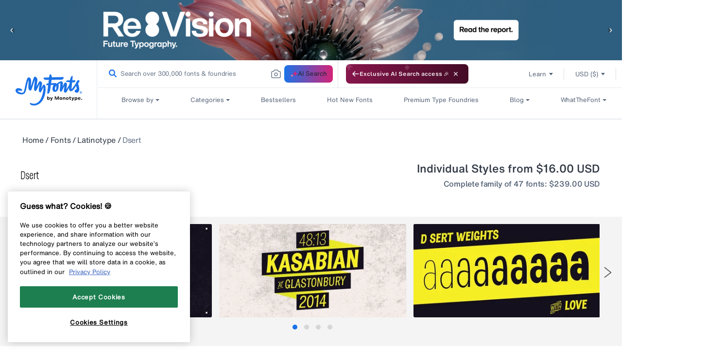

--- FILE ---
content_type: text/javascript; charset=utf-8
request_url: https://www.myfonts.com/web-pixels@fcfee988w5aeb613cpc8e4bc33m6693e112/web-pixel-1450213546@d5ef50063231899b62b2e476e608105a/sandbox/worker.modern.js
body_size: -560
content:
importScripts('https://www.myfonts.com/cdn/wpm/sfcfee988w5aeb613cpc8e4bc33m6693e112m.js');
globalThis.shopify = self.webPixelsManager.createShopifyExtend('1450213546', 'APP');
importScripts('/web-pixels/strict/app/web-pixel-1450213546@d5ef50063231899b62b2e476e608105a.js');


--- FILE ---
content_type: text/plain
request_url: https://c.6sc.co/?m=1
body_size: 1
content:
6suuid=4618d01775d60000106e7a692e0200002ea04a00